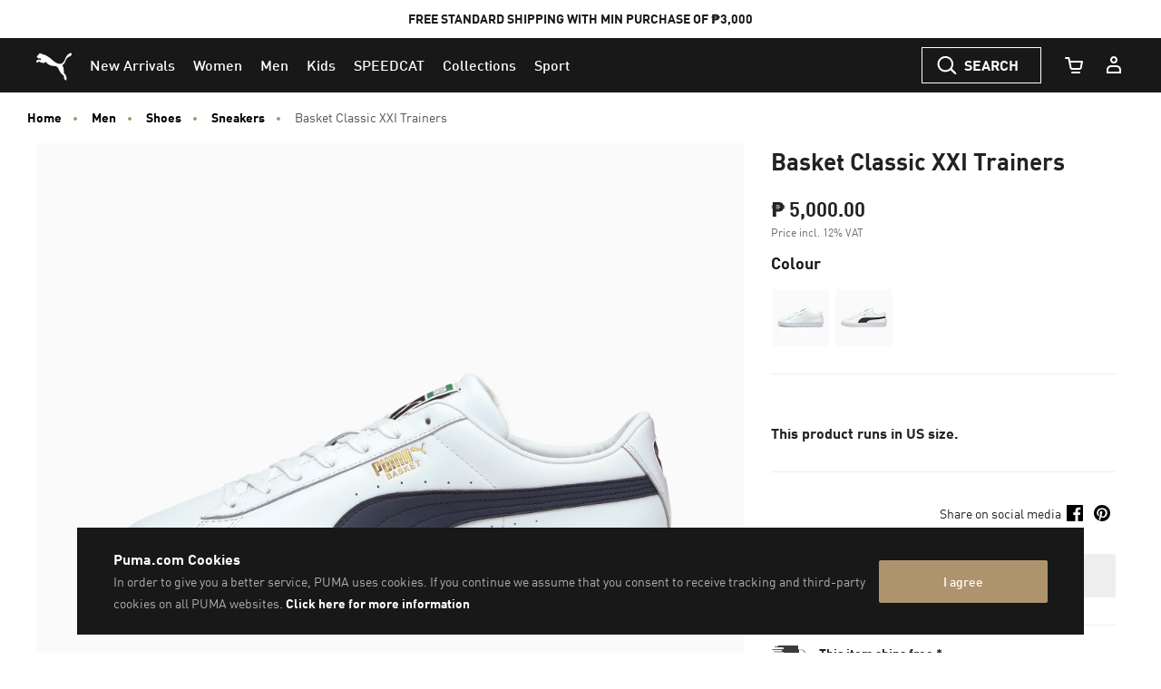

--- FILE ---
content_type: text/html;charset=UTF-8
request_url: https://ph.puma.com/on/demandware.store/Sites-PH-Site/en_PH/Product-SlotComponentCarousel?recomm=true&pids=398703%2C401043%2C390987%2C380752%2C396868%2C309668%2C397449%2C399781%2C309809%2C399025&ct=default&hc=&jscl=js-cl-js-recomm-content-bu0hx92j3&ajax=true
body_size: 2214
content:
<div class="js-cl-js-recomm-content-bu0hx92j3  ">

<h2 class="products-carousel-title js-carousel-callout-msg"></h2>



<div
class="products-carousel-glide"

data-component="pdp/ProductRecommendationCarousel"
data-carousel-tiles-reload-url="null"
data-type="ProductRecommender"
data-id="null"
data-title=""
data-component-options='{}'
data-component-slider-options='{
"controlArrowPrevTitle": "Previous",
"controlArrowNextTitle": "Next",
"controlArrowIcon": "arrow"
}'

aria-label=""
aria-roledescription="carousel" role="region"
>






































































































<div class="glide-carousel-container" style="min-height: 118px;">
<div class="glide-carousel" data-js-glide-slider-carousel>
<div
data-js-glide-slider-control-prev-arrow
class="simple-carousel-arrows"
data-glide-el="controls"
></div>
<div class="glide-carousel-track" data-glide-el="track">
<div class="glide-carousel-slides" aria-live="polite">




<div class="products-carousel-glide-slide" data-js-glide-slider-slide
data-js-product-products-carousel-slide role="group" aria-roledescription="slide"
aria-label="1 of 10"
>

<a
data-pid="4067979371216"
class="product-recommendation-link"
href="/ph/en/pd/clyde-leather-sneakers-unisex/398703.html?dwvar_398703_color=02&amp;dwvar_398703_size=0140"

data-js-product-recommendation
data-product-name="Clyde Leather Sneakers Unisex"
>


<span class="product-tile-badge product-tile-badge--discount">
50% OFF
</span>

<div class="product-recommendation-image-section">


<picture class="product-recommendation-picture js-picture-lazy"
role="img"
aria-label="Clyde Leather Sneakers Unisex, PUMA White-Silver Mist-Frosted Ivory">


<source

media="(max-width:544px)"

data-srcset="https://images.puma.com/image/upload/f_auto,q_auto,b_rgb:fafafa,w_450,h_450/global/398703/02/sv01/fnd/PHL/fmt/png/Clyde-Leather-Sneakers-Unisex 450w"

sizes="100vw"

/>


<source

media="(min-width:545px) and (max-width:1179px)"

data-srcset="https://images.puma.com/image/upload/f_auto,q_auto,b_rgb:fafafa,w_500,h_500/global/398703/02/sv01/fnd/PHL/fmt/png/Clyde-Leather-Sneakers-Unisex 500w"

sizes="100vw"

/>


<source

media="(min-width:1180px) and (max-width:1399px)"

data-srcset="https://images.puma.com/image/upload/f_auto,q_auto,b_rgb:fafafa,w_500,h_500/global/398703/02/sv01/fnd/PHL/fmt/png/Clyde-Leather-Sneakers-Unisex 500w"

sizes="100vw"

/>


<source

media="(min-width:1399px)"

data-srcset="https://images.puma.com/image/upload/f_auto,q_auto,b_rgb:fafafa,w_500,h_500/global/398703/02/sv01/fnd/PHL/fmt/png/Clyde-Leather-Sneakers-Unisex 500w"

sizes="100vw"

/>

<img class="product-recommendation-image product-tile-image--default tile-image"
src="https://ph.puma.com/on/demandware.static/Sites-PH-Site/-/default/dw4cf310f8/images/lazyload.png"
data-src="https://images.puma.com/image/upload/f_auto,q_auto,b_rgb:fafafa,w_500,h_500/global/398703/02/sv01/fnd/PHL/fmt/png/Clyde-Leather-Sneakers-Unisex"
alt="Clyde Leather Sneakers Unisex, PUMA White-Silver Mist-Frosted Ivory, medium-PHL"
title="Clyde Leather Sneakers Unisex, PUMA White-Silver Mist-Frosted Ivory"
itemprop="image"
>
</picture>


</div>
<div class="product-recommendation-info">
<div class="product-recommendation-name product-tile__title" aria-hidden="true">Clyde Leather Sneakers Unisex</div>

<div class="product-recommendation-price product-tile__price">
    
        <div class="product-recommendation-price-new product-tile__price--new">₱ 3,250.00</div>
        <div class="product-recommendation-price-old product-tile__price--old">₱ 6,500.00</div>
    
</div>
</div>
</a>

</div>



<div class="products-carousel-glide-slide" data-js-glide-slider-slide
data-js-product-products-carousel-slide role="group" aria-roledescription="slide"
aria-label="2 of 10"
>

<a
data-pid="4067983127397"
class="product-recommendation-link"
href="/ph/en/pd/clyde-laundry-boys-ii-sneakers-unisex/401043.html?dwvar_401043_color=01&amp;dwvar_401043_size=0200"

data-js-product-recommendation
data-product-name="Clyde Laundry Boys II Sneakers Unisex"
>


<span class="product-tile-badge product-tile-badge--discount">
40% OFF
</span>

<div class="product-recommendation-image-section">


<picture class="product-recommendation-picture js-picture-lazy"
role="img"
aria-label="Clyde Laundry Boys II Sneakers Unisex, PUMA White-Frosted Ivory">


<source

media="(max-width:544px)"

data-srcset="https://images.puma.com/image/upload/f_auto,q_auto,b_rgb:fafafa,w_450,h_450/global/401043/01/sv01/fnd/PHL/fmt/png/Clyde-Laundry-Boys-II-Sneakers-Unisex 450w"

sizes="100vw"

/>


<source

media="(min-width:545px) and (max-width:1179px)"

data-srcset="https://images.puma.com/image/upload/f_auto,q_auto,b_rgb:fafafa,w_500,h_500/global/401043/01/sv01/fnd/PHL/fmt/png/Clyde-Laundry-Boys-II-Sneakers-Unisex 500w"

sizes="100vw"

/>


<source

media="(min-width:1180px) and (max-width:1399px)"

data-srcset="https://images.puma.com/image/upload/f_auto,q_auto,b_rgb:fafafa,w_500,h_500/global/401043/01/sv01/fnd/PHL/fmt/png/Clyde-Laundry-Boys-II-Sneakers-Unisex 500w"

sizes="100vw"

/>


<source

media="(min-width:1399px)"

data-srcset="https://images.puma.com/image/upload/f_auto,q_auto,b_rgb:fafafa,w_500,h_500/global/401043/01/sv01/fnd/PHL/fmt/png/Clyde-Laundry-Boys-II-Sneakers-Unisex 500w"

sizes="100vw"

/>

<img class="product-recommendation-image product-tile-image--default tile-image"
src="https://ph.puma.com/on/demandware.static/Sites-PH-Site/-/default/dw4cf310f8/images/lazyload.png"
data-src="https://images.puma.com/image/upload/f_auto,q_auto,b_rgb:fafafa,w_500,h_500/global/401043/01/sv01/fnd/PHL/fmt/png/Clyde-Laundry-Boys-II-Sneakers-Unisex"
alt="Clyde Laundry Boys II Sneakers Unisex, PUMA White-Frosted Ivory, medium-PHL"
title="Clyde Laundry Boys II Sneakers Unisex, PUMA White-Frosted Ivory"
itemprop="image"
>
</picture>


</div>
<div class="product-recommendation-info">
<div class="product-recommendation-name product-tile__title" aria-hidden="true">Clyde Laundry Boys II Sneakers Unisex</div>

<div class="product-recommendation-price product-tile__price">
    
        <div class="product-recommendation-price-new product-tile__price--new">₱ 3,840.00</div>
        <div class="product-recommendation-price-old product-tile__price--old">₱ 6,400.00</div>
    
</div>
</div>
</a>

</div>



<div class="products-carousel-glide-slide" data-js-glide-slider-slide
data-js-product-products-carousel-slide role="group" aria-roledescription="slide"
aria-label="3 of 10"
>

<a
data-pid="4067983996764"
class="product-recommendation-link"
href="/ph/en/pd/smash-3.0-sneakers/390987.html?dwvar_390987_color=27&amp;dwvar_390987_size=0300"

data-js-product-recommendation
data-product-name="Smash 3.0 Sneakers"
>


<span class="product-tile-badge product-tile-badge--discount">
50% OFF
</span>

<div class="product-recommendation-image-section">


<picture class="product-recommendation-picture js-picture-lazy"
role="img"
aria-label="Smash 3.0 Sneakers, PUMA White-Magic Rose">


<source

media="(max-width:544px)"

data-srcset="https://images.puma.com/image/upload/f_auto,q_auto,b_rgb:fafafa,w_450,h_450/global/390987/27/sv01/fnd/PHL/fmt/png/Smash-3.0-Sneakers 450w"

sizes="100vw"

/>


<source

media="(min-width:545px) and (max-width:1179px)"

data-srcset="https://images.puma.com/image/upload/f_auto,q_auto,b_rgb:fafafa,w_500,h_500/global/390987/27/sv01/fnd/PHL/fmt/png/Smash-3.0-Sneakers 500w"

sizes="100vw"

/>


<source

media="(min-width:1180px) and (max-width:1399px)"

data-srcset="https://images.puma.com/image/upload/f_auto,q_auto,b_rgb:fafafa,w_500,h_500/global/390987/27/sv01/fnd/PHL/fmt/png/Smash-3.0-Sneakers 500w"

sizes="100vw"

/>


<source

media="(min-width:1399px)"

data-srcset="https://images.puma.com/image/upload/f_auto,q_auto,b_rgb:fafafa,w_500,h_500/global/390987/27/sv01/fnd/PHL/fmt/png/Smash-3.0-Sneakers 500w"

sizes="100vw"

/>

<img class="product-recommendation-image product-tile-image--default tile-image"
src="https://ph.puma.com/on/demandware.static/Sites-PH-Site/-/default/dw4cf310f8/images/lazyload.png"
data-src="https://images.puma.com/image/upload/f_auto,q_auto,b_rgb:fafafa,w_500,h_500/global/390987/27/sv01/fnd/PHL/fmt/png/Smash-3.0-Sneakers"
alt="Smash 3.0 Sneakers, PUMA White-Magic Rose, medium-PHL"
title="Smash 3.0 Sneakers, PUMA White-Magic Rose"
itemprop="image"
>
</picture>


</div>
<div class="product-recommendation-info">
<div class="product-recommendation-name product-tile__title" aria-hidden="true">Smash 3.0 Sneakers</div>

<div class="product-recommendation-price product-tile__price">
    
        <div class="product-recommendation-price-new product-tile__price--new">₱ 1,550.00</div>
        <div class="product-recommendation-price-old product-tile__price--old">₱ 3,100.00</div>
    
</div>
</div>
</a>

</div>



<div class="products-carousel-glide-slide" data-js-glide-slider-slide
data-js-product-products-carousel-slide role="group" aria-roledescription="slide"
aria-label="4 of 10"
>

<a
data-pid="4063699547467"
class="product-recommendation-link"
href="/ph/en/pd/smash-vulcanised-v3-low-trainers/380752.html?dwvar_380752_color=02&amp;dwvar_380752_size=0140"

data-js-product-recommendation
data-product-name="Smash Vulcanised V3 Low Trainers"
>


<div class="product-recommendation-image-section">


<picture class="product-recommendation-picture js-picture-lazy"
role="img"
aria-label="Smash Vulcanised V3 Low Trainers, Puma White-Puma Black">


<source

media="(max-width:544px)"

data-srcset="https://images.puma.com/image/upload/f_auto,q_auto,b_rgb:fafafa,w_450,h_450/global/380752/02/sv01/fnd/PHL/fmt/png/Smash-Vulcanised-V3-Low-Trainers 450w"

sizes="100vw"

/>


<source

media="(min-width:545px) and (max-width:1179px)"

data-srcset="https://images.puma.com/image/upload/f_auto,q_auto,b_rgb:fafafa,w_500,h_500/global/380752/02/sv01/fnd/PHL/fmt/png/Smash-Vulcanised-V3-Low-Trainers 500w"

sizes="100vw"

/>


<source

media="(min-width:1180px) and (max-width:1399px)"

data-srcset="https://images.puma.com/image/upload/f_auto,q_auto,b_rgb:fafafa,w_500,h_500/global/380752/02/sv01/fnd/PHL/fmt/png/Smash-Vulcanised-V3-Low-Trainers 500w"

sizes="100vw"

/>


<source

media="(min-width:1399px)"

data-srcset="https://images.puma.com/image/upload/f_auto,q_auto,b_rgb:fafafa,w_500,h_500/global/380752/02/sv01/fnd/PHL/fmt/png/Smash-Vulcanised-V3-Low-Trainers 500w"

sizes="100vw"

/>

<img class="product-recommendation-image product-tile-image--default tile-image"
src="https://ph.puma.com/on/demandware.static/Sites-PH-Site/-/default/dw4cf310f8/images/lazyload.png"
data-src="https://images.puma.com/image/upload/f_auto,q_auto,b_rgb:fafafa,w_500,h_500/global/380752/02/sv01/fnd/PHL/fmt/png/Smash-Vulcanised-V3-Low-Trainers"
alt="Smash Vulcanised V3 Low Trainers, Puma White-Puma Black, medium-PHL"
title="Smash Vulcanised V3 Low Trainers, Puma White-Puma Black"
itemprop="image"
>
</picture>


</div>
<div class="product-recommendation-info">
<div class="product-recommendation-name product-tile__title" aria-hidden="true">Smash Vulcanised V3 Low Trainers</div>

<div class="product-recommendation-price product-tile__price">
    
        <div class="product-recommendation-price-standard product-tile__price--standard">₱ 3,400.00</div>
    
</div>
</div>
</a>

</div>



<div class="products-carousel-glide-slide" data-js-glide-slider-slide
data-js-product-products-carousel-slide role="group" aria-roledescription="slide"
aria-label="5 of 10"
>

<a
data-pid="4067979609531"
class="product-recommendation-link"
href="/ph/en/pd/roma-24-sneakers-unisex/396868.html?dwvar_396868_color=01&amp;dwvar_396868_size=0190"

data-js-product-recommendation
data-product-name="Roma 24 Sneakers Unisex"
>


<div class="product-recommendation-image-section">


<picture class="product-recommendation-picture js-picture-lazy"
role="img"
aria-label="Roma 24 Sneakers Unisex, PUMA White-PUMA Black-Puma Team Gold">


<source

media="(max-width:544px)"

data-srcset="https://images.puma.com/image/upload/f_auto,q_auto,b_rgb:fafafa,w_450,h_450/global/396868/01/sv01/fnd/PHL/fmt/png/Roma-24-Sneakers-Unisex 450w"

sizes="100vw"

/>


<source

media="(min-width:545px) and (max-width:1179px)"

data-srcset="https://images.puma.com/image/upload/f_auto,q_auto,b_rgb:fafafa,w_500,h_500/global/396868/01/sv01/fnd/PHL/fmt/png/Roma-24-Sneakers-Unisex 500w"

sizes="100vw"

/>


<source

media="(min-width:1180px) and (max-width:1399px)"

data-srcset="https://images.puma.com/image/upload/f_auto,q_auto,b_rgb:fafafa,w_500,h_500/global/396868/01/sv01/fnd/PHL/fmt/png/Roma-24-Sneakers-Unisex 500w"

sizes="100vw"

/>


<source

media="(min-width:1399px)"

data-srcset="https://images.puma.com/image/upload/f_auto,q_auto,b_rgb:fafafa,w_500,h_500/global/396868/01/sv01/fnd/PHL/fmt/png/Roma-24-Sneakers-Unisex 500w"

sizes="100vw"

/>

<img class="product-recommendation-image product-tile-image--default tile-image"
src="https://ph.puma.com/on/demandware.static/Sites-PH-Site/-/default/dw4cf310f8/images/lazyload.png"
data-src="https://images.puma.com/image/upload/f_auto,q_auto,b_rgb:fafafa,w_500,h_500/global/396868/01/sv01/fnd/PHL/fmt/png/Roma-24-Sneakers-Unisex"
alt="Roma 24 Sneakers Unisex, PUMA White-PUMA Black-Puma Team Gold, medium-PHL"
title="Roma 24 Sneakers Unisex, PUMA White-PUMA Black-Puma Team Gold"
itemprop="image"
>
</picture>


</div>
<div class="product-recommendation-info">
<div class="product-recommendation-name product-tile__title" aria-hidden="true">Roma 24 Sneakers Unisex</div>

<div class="product-recommendation-price product-tile__price">
    
        <div class="product-recommendation-price-standard product-tile__price--standard">₱ 5,500.00</div>
    
</div>
</div>
</a>

</div>



<div class="products-carousel-glide-slide" data-js-glide-slider-slide
data-js-product-products-carousel-slide role="group" aria-roledescription="slide"
aria-label="6 of 10"
>

<a
data-pid="4067983740725"
class="product-recommendation-link"
href="/ph/en/pd/puma-shuffle-trainers/309668.html?dwvar_309668_color=37&amp;dwvar_309668_size=0280"

data-js-product-recommendation
data-product-name="PUMA Shuffle Trainers"
>


<span class="product-tile-badge product-tile-badge--discount">
50% OFF
</span>

<div class="product-recommendation-image-section">


<picture class="product-recommendation-picture js-picture-lazy"
role="img"
aria-label="PUMA Shuffle Trainers, PUMA White-Warm White-Dark Crimson">


<source

media="(max-width:544px)"

data-srcset="https://images.puma.com/image/upload/f_auto,q_auto,b_rgb:fafafa,w_450,h_450/global/309668/37/sv01/fnd/PHL/fmt/png/PUMA-Shuffle-Trainers 450w"

sizes="100vw"

/>


<source

media="(min-width:545px) and (max-width:1179px)"

data-srcset="https://images.puma.com/image/upload/f_auto,q_auto,b_rgb:fafafa,w_500,h_500/global/309668/37/sv01/fnd/PHL/fmt/png/PUMA-Shuffle-Trainers 500w"

sizes="100vw"

/>


<source

media="(min-width:1180px) and (max-width:1399px)"

data-srcset="https://images.puma.com/image/upload/f_auto,q_auto,b_rgb:fafafa,w_500,h_500/global/309668/37/sv01/fnd/PHL/fmt/png/PUMA-Shuffle-Trainers 500w"

sizes="100vw"

/>


<source

media="(min-width:1399px)"

data-srcset="https://images.puma.com/image/upload/f_auto,q_auto,b_rgb:fafafa,w_500,h_500/global/309668/37/sv01/fnd/PHL/fmt/png/PUMA-Shuffle-Trainers 500w"

sizes="100vw"

/>

<img class="product-recommendation-image product-tile-image--default tile-image"
src="https://ph.puma.com/on/demandware.static/Sites-PH-Site/-/default/dw4cf310f8/images/lazyload.png"
data-src="https://images.puma.com/image/upload/f_auto,q_auto,b_rgb:fafafa,w_500,h_500/global/309668/37/sv01/fnd/PHL/fmt/png/PUMA-Shuffle-Trainers"
alt="PUMA Shuffle Trainers, PUMA White-Warm White-Dark Crimson, medium-PHL"
title="PUMA Shuffle Trainers, PUMA White-Warm White-Dark Crimson"
itemprop="image"
>
</picture>


</div>
<div class="product-recommendation-info">
<div class="product-recommendation-name product-tile__title" aria-hidden="true">PUMA Shuffle Trainers</div>

<div class="product-recommendation-price product-tile__price">
    
        <div class="product-recommendation-price-new product-tile__price--new">₱ 1,650.00</div>
        <div class="product-recommendation-price-old product-tile__price--old">₱ 3,300.00</div>
    
</div>
</div>
</a>

</div>



<div class="products-carousel-glide-slide" data-js-glide-slider-slide
data-js-product-products-carousel-slide role="group" aria-roledescription="slide"
aria-label="7 of 10"
>

<a
data-pid="4067979450782"
class="product-recommendation-link"
href="/ph/en/pd/puma-club-5v5-lux-sneakers-unisex/397449.html?dwvar_397449_color=01&amp;dwvar_397449_size=0210"

data-js-product-recommendation
data-product-name="PUMA Club 5v5 Lux Sneakers Unisex"
>


<span class="product-tile-badge product-tile-badge--discount">
50% OFF
</span>

<div class="product-recommendation-image-section">


<picture class="product-recommendation-picture js-picture-lazy"
role="img"
aria-label="PUMA Club 5v5 Lux Sneakers Unisex, Alpine Snow-PUMA White-PUMA Gold">


<source

media="(max-width:544px)"

data-srcset="https://images.puma.com/image/upload/f_auto,q_auto,b_rgb:fafafa,w_450,h_450/global/397449/01/sv01/fnd/PHL/fmt/png/PUMA-Club-5v5-Lux-Sneakers-Unisex 450w"

sizes="100vw"

/>


<source

media="(min-width:545px) and (max-width:1179px)"

data-srcset="https://images.puma.com/image/upload/f_auto,q_auto,b_rgb:fafafa,w_500,h_500/global/397449/01/sv01/fnd/PHL/fmt/png/PUMA-Club-5v5-Lux-Sneakers-Unisex 500w"

sizes="100vw"

/>


<source

media="(min-width:1180px) and (max-width:1399px)"

data-srcset="https://images.puma.com/image/upload/f_auto,q_auto,b_rgb:fafafa,w_500,h_500/global/397449/01/sv01/fnd/PHL/fmt/png/PUMA-Club-5v5-Lux-Sneakers-Unisex 500w"

sizes="100vw"

/>


<source

media="(min-width:1399px)"

data-srcset="https://images.puma.com/image/upload/f_auto,q_auto,b_rgb:fafafa,w_500,h_500/global/397449/01/sv01/fnd/PHL/fmt/png/PUMA-Club-5v5-Lux-Sneakers-Unisex 500w"

sizes="100vw"

/>

<img class="product-recommendation-image product-tile-image--default tile-image"
src="https://ph.puma.com/on/demandware.static/Sites-PH-Site/-/default/dw4cf310f8/images/lazyload.png"
data-src="https://images.puma.com/image/upload/f_auto,q_auto,b_rgb:fafafa,w_500,h_500/global/397449/01/sv01/fnd/PHL/fmt/png/PUMA-Club-5v5-Lux-Sneakers-Unisex"
alt="PUMA Club 5v5 Lux Sneakers Unisex, Alpine Snow-PUMA White-PUMA Gold, medium-PHL"
title="PUMA Club 5v5 Lux Sneakers Unisex, Alpine Snow-PUMA White-PUMA Gold"
itemprop="image"
>
</picture>


</div>
<div class="product-recommendation-info">
<div class="product-recommendation-name product-tile__title" aria-hidden="true">PUMA Club 5v5 Lux Sneakers Unisex</div>

<div class="product-recommendation-price product-tile__price">
    
        <div class="product-recommendation-price-new product-tile__price--new">₱ 2,000.00</div>
        <div class="product-recommendation-price-old product-tile__price--old">₱ 4,000.00</div>
    
</div>
</div>
</a>

</div>



<div class="products-carousel-glide-slide" data-js-glide-slider-slide
data-js-product-products-carousel-slide role="group" aria-roledescription="slide"
aria-label="8 of 10"
>

<a
data-pid="4067979841245"
class="product-recommendation-link"
href="/ph/en/pd/suede-classic-sneakers-unisex/399781.html?dwvar_399781_color=01&amp;dwvar_399781_size=0140"

data-js-product-recommendation
data-product-name="Suede Classic Sneakers Unisex"
>


<div class="product-recommendation-image-section">


<picture class="product-recommendation-picture js-picture-lazy"
role="img"
aria-label="Suede Classic Sneakers Unisex, PUMA Black-PUMA White">


<source

media="(max-width:544px)"

data-srcset="https://images.puma.com/image/upload/f_auto,q_auto,b_rgb:fafafa,w_450,h_450/global/399781/01/sv01/fnd/PHL/fmt/png/Suede-Classic-Sneakers-Unisex 450w"

sizes="100vw"

/>


<source

media="(min-width:545px) and (max-width:1179px)"

data-srcset="https://images.puma.com/image/upload/f_auto,q_auto,b_rgb:fafafa,w_500,h_500/global/399781/01/sv01/fnd/PHL/fmt/png/Suede-Classic-Sneakers-Unisex 500w"

sizes="100vw"

/>


<source

media="(min-width:1180px) and (max-width:1399px)"

data-srcset="https://images.puma.com/image/upload/f_auto,q_auto,b_rgb:fafafa,w_500,h_500/global/399781/01/sv01/fnd/PHL/fmt/png/Suede-Classic-Sneakers-Unisex 500w"

sizes="100vw"

/>


<source

media="(min-width:1399px)"

data-srcset="https://images.puma.com/image/upload/f_auto,q_auto,b_rgb:fafafa,w_500,h_500/global/399781/01/sv01/fnd/PHL/fmt/png/Suede-Classic-Sneakers-Unisex 500w"

sizes="100vw"

/>

<img class="product-recommendation-image product-tile-image--default tile-image"
src="https://ph.puma.com/on/demandware.static/Sites-PH-Site/-/default/dw4cf310f8/images/lazyload.png"
data-src="https://images.puma.com/image/upload/f_auto,q_auto,b_rgb:fafafa,w_500,h_500/global/399781/01/sv01/fnd/PHL/fmt/png/Suede-Classic-Sneakers-Unisex"
alt="Suede Classic Sneakers Unisex, PUMA Black-PUMA White, medium-PHL"
title="Suede Classic Sneakers Unisex, PUMA Black-PUMA White"
itemprop="image"
>
</picture>


</div>
<div class="product-recommendation-info">
<div class="product-recommendation-name product-tile__title" aria-hidden="true">Suede Classic Sneakers Unisex</div>

<div class="product-recommendation-price product-tile__price">
    
        <div class="product-recommendation-price-standard product-tile__price--standard">₱ 5,000.00</div>
    
</div>
</div>
</a>

</div>



<div class="products-carousel-glide-slide" data-js-glide-slider-slide
data-js-product-products-carousel-slide role="group" aria-roledescription="slide"
aria-label="9 of 10"
>

<a
data-pid="4067979451581"
class="product-recommendation-link"
href="/ph/en/pd/deviate-nitro%E2%84%A2-elite-3-running-shoes-men/309809.html?dwvar_309809_color=03&amp;dwvar_309809_size=0160"

data-js-product-recommendation
data-product-name="Deviate NITRO&trade; Elite 3 Running Shoes Men"
>


<div class="product-recommendation-image-section">


<picture class="product-recommendation-picture js-picture-lazy"
role="img"
aria-label="Deviate NITRO™ Elite 3 Running Shoes Men, Lapis Lazuli-Sunset Glow-Electric Peppermint">


<source

media="(max-width:544px)"

data-srcset="https://images.puma.com/image/upload/f_auto,q_auto,b_rgb:fafafa,w_450,h_450/global/309809/03/sv01/fnd/PHL/fmt/png/Deviate-NITRO™-Elite-3-Running-Shoes-Men 450w"

sizes="100vw"

/>


<source

media="(min-width:545px) and (max-width:1179px)"

data-srcset="https://images.puma.com/image/upload/f_auto,q_auto,b_rgb:fafafa,w_500,h_500/global/309809/03/sv01/fnd/PHL/fmt/png/Deviate-NITRO™-Elite-3-Running-Shoes-Men 500w"

sizes="100vw"

/>


<source

media="(min-width:1180px) and (max-width:1399px)"

data-srcset="https://images.puma.com/image/upload/f_auto,q_auto,b_rgb:fafafa,w_500,h_500/global/309809/03/sv01/fnd/PHL/fmt/png/Deviate-NITRO™-Elite-3-Running-Shoes-Men 500w"

sizes="100vw"

/>


<source

media="(min-width:1399px)"

data-srcset="https://images.puma.com/image/upload/f_auto,q_auto,b_rgb:fafafa,w_500,h_500/global/309809/03/sv01/fnd/PHL/fmt/png/Deviate-NITRO™-Elite-3-Running-Shoes-Men 500w"

sizes="100vw"

/>

<img class="product-recommendation-image product-tile-image--default tile-image"
src="https://ph.puma.com/on/demandware.static/Sites-PH-Site/-/default/dw4cf310f8/images/lazyload.png"
data-src="https://images.puma.com/image/upload/f_auto,q_auto,b_rgb:fafafa,w_500,h_500/global/309809/03/sv01/fnd/PHL/fmt/png/Deviate-NITRO™-Elite-3-Running-Shoes-Men"
alt="Deviate NITRO™ Elite 3 Running Shoes Men, Lapis Lazuli-Sunset Glow-Electric Peppermint, medium-PHL"
title="Deviate NITRO™ Elite 3 Running Shoes Men, Lapis Lazuli-Sunset Glow-Electric Peppermint"
itemprop="image"
>
</picture>


</div>
<div class="product-recommendation-info">
<div class="product-recommendation-name product-tile__title" aria-hidden="true">Deviate NITRO&trade; Elite 3 Running Shoes Men</div>

<div class="product-recommendation-price product-tile__price">
    
        <div class="product-recommendation-price-standard product-tile__price--standard">₱ 12,900.00</div>
    
</div>
</div>
</a>

</div>



<div class="products-carousel-glide-slide" data-js-glide-slider-slide
data-js-product-products-carousel-slide role="group" aria-roledescription="slide"
aria-label="10 of 10"
>

<a
data-pid="4067979299923"
class="product-recommendation-link"
href="/ph/en/pd/easy-rider-mix-sneakers-unisex/399025.html?dwvar_399025_color=01&amp;dwvar_399025_size=0260"

data-js-product-recommendation
data-product-name="Easy Rider Mix Sneakers Unisex"
>


<span class="product-tile-badge product-tile-badge--discount">
35% OFF
</span>

<div class="product-recommendation-image-section">


<picture class="product-recommendation-picture js-picture-lazy"
role="img"
aria-label="Easy Rider Mix Sneakers Unisex, PUMA White-PUMA Black">


<source

media="(max-width:544px)"

data-srcset="https://images.puma.com/image/upload/f_auto,q_auto,b_rgb:fafafa,w_450,h_450/global/399025/01/sv01/fnd/PHL/fmt/png/Easy-Rider-Mix-Sneakers-Unisex 450w"

sizes="100vw"

/>


<source

media="(min-width:545px) and (max-width:1179px)"

data-srcset="https://images.puma.com/image/upload/f_auto,q_auto,b_rgb:fafafa,w_500,h_500/global/399025/01/sv01/fnd/PHL/fmt/png/Easy-Rider-Mix-Sneakers-Unisex 500w"

sizes="100vw"

/>


<source

media="(min-width:1180px) and (max-width:1399px)"

data-srcset="https://images.puma.com/image/upload/f_auto,q_auto,b_rgb:fafafa,w_500,h_500/global/399025/01/sv01/fnd/PHL/fmt/png/Easy-Rider-Mix-Sneakers-Unisex 500w"

sizes="100vw"

/>


<source

media="(min-width:1399px)"

data-srcset="https://images.puma.com/image/upload/f_auto,q_auto,b_rgb:fafafa,w_500,h_500/global/399025/01/sv01/fnd/PHL/fmt/png/Easy-Rider-Mix-Sneakers-Unisex 500w"

sizes="100vw"

/>

<img class="product-recommendation-image product-tile-image--default tile-image"
src="https://ph.puma.com/on/demandware.static/Sites-PH-Site/-/default/dw4cf310f8/images/lazyload.png"
data-src="https://images.puma.com/image/upload/f_auto,q_auto,b_rgb:fafafa,w_500,h_500/global/399025/01/sv01/fnd/PHL/fmt/png/Easy-Rider-Mix-Sneakers-Unisex"
alt="Easy Rider Mix Sneakers Unisex, PUMA White-PUMA Black, medium-PHL"
title="Easy Rider Mix Sneakers Unisex, PUMA White-PUMA Black"
itemprop="image"
>
</picture>


</div>
<div class="product-recommendation-info">
<div class="product-recommendation-name product-tile__title" aria-hidden="true">Easy Rider Mix Sneakers Unisex</div>

<div class="product-recommendation-price product-tile__price">
    
        <div class="product-recommendation-price-new product-tile__price--new">₱ 4,615.00</div>
        <div class="product-recommendation-price-old product-tile__price--old">₱ 7,100.00</div>
    
</div>
</div>
</a>

</div>


</div>
</div>
<div
data-js-glide-slider-control-next-arrow
class="simple-carousel-arrows"
data-glide-el="controls"
></div>
<div
data-js-glide-slider-control-bullets
class="simple-carousel-bullets accessible-tabs"
data-glide-el="controls[nav]"
role="tablist"
aria-label="Slides"
data-slide-number-text="Slide {0}"
></div>
</div>
</div>



</div>
</div>




--- FILE ---
content_type: text/javascript; charset=utf-8
request_url: https://p.cquotient.com/pebble?tla=bcwr-PH&activityType=viewReco&callback=CQuotient._act_callback3&cookieId=eg6GdDo9cYgaMQvHeQzfHic9bp&userId=&emailId=&products=id%3A%3A398703%7C%7Csku%3A%3A%7C%7Ctype%3A%3A%7C%7Calt_id%3A%3A%3B%3Bid%3A%3A401043%7C%7Csku%3A%3A%7C%7Ctype%3A%3A%7C%7Calt_id%3A%3A%3B%3Bid%3A%3A390987%7C%7Csku%3A%3A%7C%7Ctype%3A%3A%7C%7Calt_id%3A%3A%3B%3Bid%3A%3A380752%7C%7Csku%3A%3A%7C%7Ctype%3A%3A%7C%7Calt_id%3A%3A%3B%3Bid%3A%3A396868%7C%7Csku%3A%3A%7C%7Ctype%3A%3A%7C%7Calt_id%3A%3A%3B%3Bid%3A%3A309668%7C%7Csku%3A%3A%7C%7Ctype%3A%3A%7C%7Calt_id%3A%3A%3B%3Bid%3A%3A397449%7C%7Csku%3A%3A%7C%7Ctype%3A%3A%7C%7Calt_id%3A%3A%3B%3Bid%3A%3A399781%7C%7Csku%3A%3A%7C%7Ctype%3A%3A%7C%7Calt_id%3A%3A%3B%3Bid%3A%3A309809%7C%7Csku%3A%3A%7C%7Ctype%3A%3A%7C%7Calt_id%3A%3A%3B%3Bid%3A%3A399025%7C%7Csku%3A%3A%7C%7Ctype%3A%3A%7C%7Calt_id%3A%3A&recommenderName=product-to-product&realm=BCWR&siteId=PH&instanceType=prd&locale=en_PH&slotId=pdp_content_slot_above_product_story&slotConfigId=PDP_Recommendations_Above_Product_Story&slotConfigTemplate=slots%2Frecommendation%2Fproduct-carousel-component.isml&viewRecoRoundtrip=1747&anchors=374923&__recoUUID=20efc5b8-54d4-410e-8fcc-d87d868032f7&referrer=&currentLocation=https%3A%2F%2Fph.puma.com%2Fph%2Fen%2Fpd%2Fbasket-classic-xxi-trainers%2F4063697645585.html&__cq_uuid=eg6GdDo9cYgaMQvHeQzfHic9bp&__cq_seg=0~0.00!1~0.00!2~0.00!3~0.00!4~0.00!5~0.00!6~0.00!7~0.00!8~0.00!9~0.00&bc=%7B%22bcwr-PH%22%3A%5B%7B%22id%22%3A%22374923%22%2C%22sku%22%3A%224063697645585%22%7D%5D%7D&ls=true&_=1763334514577&v=v3.1.3&fbPixelId=__UNKNOWN__
body_size: 165
content:
/**/ typeof CQuotient._act_callback3 === 'function' && CQuotient._act_callback3([{"k":"__cq_uuid","v":"eg6GdDo9cYgaMQvHeQzfHic9bp","m":34128000}]);

--- FILE ---
content_type: text/javascript; charset=utf-8
request_url: https://r.cquotient.com/recs/bcwr-PH/pdp?callback=CQuotient._callback2&_device=mac&userId=&cookieId=eg6GdDo9cYgaMQvHeQzfHic9bp&emailId=&anchors=id%3A%3A%7C%7Csku%3A%3A%7C%7Ctype%3A%3A%7C%7Calt_id%3A%3A&slotId=pdp_content_slot&slotConfigId=product_carousel&slotConfigTemplate=slots%2Frecommendation%2Fproduct-carousel-component.isml&ccver=1.03&realm=BCWR&siteId=PH&instanceType=prd&v=v3.1.3&json=%7B%22userId%22%3A%22%22%2C%22cookieId%22%3A%22eg6GdDo9cYgaMQvHeQzfHic9bp%22%2C%22emailId%22%3A%22%22%2C%22anchors%22%3A%5B%7B%22id%22%3A%22%22%2C%22sku%22%3A%22%22%2C%22type%22%3A%22%22%2C%22alt_id%22%3A%22%22%7D%5D%2C%22slotId%22%3A%22pdp_content_slot%22%2C%22slotConfigId%22%3A%22product_carousel%22%2C%22slotConfigTemplate%22%3A%22slots%2Frecommendation%2Fproduct-carousel-component.isml%22%2C%22ccver%22%3A%221.03%22%2C%22realm%22%3A%22BCWR%22%2C%22siteId%22%3A%22PH%22%2C%22instanceType%22%3A%22prd%22%2C%22v%22%3A%22v3.1.3%22%7D
body_size: 66
content:
/**/ typeof CQuotient._callback2 === 'function' && CQuotient._callback2({"pdp":{"displayMessage":"You may also like","recs":[],"recoUUID":"f6c91dde-e99b-4987-8192-d6ce74b74054"}});

--- FILE ---
content_type: text/javascript; charset=utf-8
request_url: https://e.cquotient.com/recs/bcwr-PH/product-to-product?callback=CQuotient._callback1&_=1763334511069&_device=mac&userId=&cookieId=eg6GdDo9cYgaMQvHeQzfHic9bp&emailId=&anchors=id%3A%3A374923%7C%7Csku%3A%3A%7C%7Ctype%3A%3A%7C%7Calt_id%3A%3A&slotId=pdp_content_slot_above_product_story&slotConfigId=PDP_Recommendations_Above_Product_Story&slotConfigTemplate=slots%2Frecommendation%2Fproduct-carousel-component.isml&ccver=1.03&realm=BCWR&siteId=PH&instanceType=prd&v=v3.1.3&json=%7B%22userId%22%3A%22%22%2C%22cookieId%22%3A%22eg6GdDo9cYgaMQvHeQzfHic9bp%22%2C%22emailId%22%3A%22%22%2C%22anchors%22%3A%5B%7B%22id%22%3A%22374923%22%2C%22sku%22%3A%22%22%2C%22type%22%3A%22%22%2C%22alt_id%22%3A%22%22%7D%5D%2C%22slotId%22%3A%22pdp_content_slot_above_product_story%22%2C%22slotConfigId%22%3A%22PDP_Recommendations_Above_Product_Story%22%2C%22slotConfigTemplate%22%3A%22slots%2Frecommendation%2Fproduct-carousel-component.isml%22%2C%22ccver%22%3A%221.03%22%2C%22realm%22%3A%22BCWR%22%2C%22siteId%22%3A%22PH%22%2C%22instanceType%22%3A%22prd%22%2C%22v%22%3A%22v3.1.3%22%7D
body_size: 599
content:
/**/ typeof CQuotient._callback1 === 'function' && CQuotient._callback1({"product-to-product":{"displayMessage":"product-to-product","recs":[{"id":"398703","product_name":"Clyde Leather Sneakers Unisex","image_url":"https://images.puma.net/images/398703/01/fnd/VNM/w/2000/h/2000/","product_url":"https://ph.puma.com/ph/en/pd/clyde-leather-sneakers-unisex/398703.html"},{"id":"401043","product_name":"Clyde Laundry Boys II Sneakers Unisex","image_url":"https://images.puma.net/images/401043/01/bv/fnd/VNM/w/2000/h/2000/","product_url":"https://ph.puma.com/ph/en/pd/clyde-laundry-boys-ii-sneakers-unisex/401043.html"},{"id":"390987","product_name":"Smash 3.0 Sneakers","image_url":"https://images.puma.net/images/390987/20/mod01/fnd/VNM/w/2000/h/2000/","product_url":"https://ph.puma.com/ph/en/pd/smash-3.0-sneakers/390987.html"},{"id":"380752","product_name":"Smash Vulcanised V3 Low Trainers","image_url":"https://images.puma.net/images/380752/02/fnd/VNM/w/2000/h/2000/","product_url":"https://ph.puma.com/ph/en/pd/smash-vulcanised-v3-low-trainers/380752.html"},{"id":"396868","product_name":"Roma 24 Sneakers Unisex","image_url":"https://images.puma.net/images/396868/03/fnd/VNM/w/2000/h/2000/","product_url":"https://ph.puma.com/ph/en/pd/roma-24-sneakers-unisex/396868.html"},{"id":"309668","product_name":"PUMA Shuffle Trainers","image_url":"https://images.puma.net/images/309668/01/sv03/fnd/VNM/w/2000/h/2000/","product_url":"https://ph.puma.com/ph/en/pd/puma-shuffle-trainers/309668.html"},{"id":"397449","product_name":"PUMA Club 5v5 Lux Sneakers Unisex","image_url":"https://images.puma.net/images/397449/01/sv01/fnd/VNM/w/2000/h/2000/","product_url":"https://ph.puma.com/ph/en/pd/puma-club-5v5-lux-sneakers-unisex/397449.html"},{"id":"399781","product_name":"Suede Classic Sneakers Unisex","image_url":"https://images.puma.net/images/399781/06/bv/fnd/VNM/w/2000/h/2000/","product_url":"https://ph.puma.com/ph/en/pd/suede-classic-sneakers-unisex/399781.html"},{"id":"309809","product_name":"Deviate NITRO™ Elite 3 Running Shoes Men","image_url":"https://images.puma.net/images/309809/09/sv03/fnd/VNM/w/2000/h/2000/","product_url":"https://ph.puma.com/ph/en/pd/deviate-nitro%E2%84%A2-elite-3-running-shoes-men/309809.html"},{"id":"399025","product_name":"Easy Rider Mix Sneakers Unisex","image_url":"https://images.puma.net/images/399025/08/sv02/fnd/VNM/w/2000/h/2000/","product_url":"https://ph.puma.com/ph/en/pd/easy-rider-mix-sneakers-unisex/399025.html"}],"recoUUID":"20efc5b8-54d4-410e-8fcc-d87d868032f7"}});

--- FILE ---
content_type: text/javascript; charset=utf-8
request_url: https://p.cquotient.com/pebble?tla=bcwr-PH&activityType=viewProduct&callback=CQuotient._act_callback0&cookieId=eg6GdDo9cYgaMQvHeQzfHic9bp&userId=&emailId=&product=id%3A%3A374923%7C%7Csku%3A%3A4063697645585%7C%7Ctype%3A%3A%7C%7Calt_id%3A%3A&realm=BCWR&siteId=PH&instanceType=prd&locale=en_PH&referrer=&currentLocation=https%3A%2F%2Fph.puma.com%2Fph%2Fen%2Fpd%2Fbasket-classic-xxi-trainers%2F4063697645585.html&ls=true&_=1763334511057&v=v3.1.3&fbPixelId=__UNKNOWN__&json=%7B%22cookieId%22%3A%22eg6GdDo9cYgaMQvHeQzfHic9bp%22%2C%22userId%22%3A%22%22%2C%22emailId%22%3A%22%22%2C%22product%22%3A%7B%22id%22%3A%22374923%22%2C%22sku%22%3A%224063697645585%22%2C%22type%22%3A%22%22%2C%22alt_id%22%3A%22%22%7D%2C%22realm%22%3A%22BCWR%22%2C%22siteId%22%3A%22PH%22%2C%22instanceType%22%3A%22prd%22%2C%22locale%22%3A%22en_PH%22%2C%22referrer%22%3A%22%22%2C%22currentLocation%22%3A%22https%3A%2F%2Fph.puma.com%2Fph%2Fen%2Fpd%2Fbasket-classic-xxi-trainers%2F4063697645585.html%22%2C%22ls%22%3Atrue%2C%22_%22%3A1763334511057%2C%22v%22%3A%22v3.1.3%22%2C%22fbPixelId%22%3A%22__UNKNOWN__%22%7D
body_size: 393
content:
/**/ typeof CQuotient._act_callback0 === 'function' && CQuotient._act_callback0([{"k":"__cq_uuid","v":"eg6GdDo9cYgaMQvHeQzfHic9bp","m":34128000},{"k":"__cq_bc","v":"%7B%22bcwr-PH%22%3A%5B%7B%22id%22%3A%22374923%22%2C%22sku%22%3A%224063697645585%22%7D%5D%7D","m":2592000},{"k":"__cq_seg","v":"0~0.00!1~0.00!2~0.00!3~0.00!4~0.00!5~0.00!6~0.00!7~0.00!8~0.00!9~0.00","m":2592000}]);